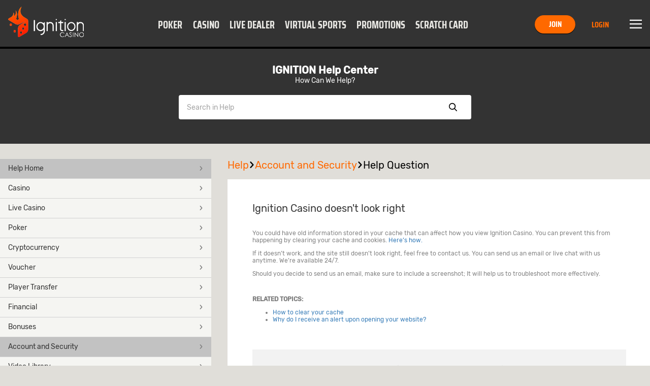

--- FILE ---
content_type: text/html; charset=utf-8
request_url: https://www.ignitioncasino.ooo/help/general-faq/cant-view-properly
body_size: 12406
content:
<!DOCTYPE html><html class="use-native-default-fonts" lang="en-US" xml:lang="en-US" xmlns="http://www.w3.org/1999/xhtml"><head><link rel="prefetch" href="/assets/assets/fonts/rubik/rubikRegular.woff2" as="font" type="font/woff2" crossorigin="">
<link rel="prefetch" href="/assets/assets/fonts/rubik/rubikMedium.woff2" as="font" type="font/woff2" crossorigin="">
<link rel="prefetch" href="/assets/assets/fonts/montserrat/montserratExtraBoldItalic.woff2" as="font" type="font/woff2" crossorigin=""><link rel="preload" href="/assets/assets/fonts/icons/bovada/icons-bovada-critical-mobile-v2.woff2" as="font" type="font/woff2" media="(hover: none) and (max-width: 768px)" crossorigin="">
<link rel="preload" href="/assets/assets/fonts/icons/bovada/icons-bovada-critical-desktop-v2.woff2" as="font" type="font/woff2" media="not (hover: none) and (max-width: 768px)" crossorigin="">
                <meta charset="utf-8">
        <link rel="stylesheet" type="text/css" href="/assets/css/ignitioncasino-407e934e-3da1-44ad-957a-23e4687017e4.css">
        
        
        
        
        <base href="/">
        <meta name="viewport" content="width=device-width, initial-scale=1, maximum-scale=1, user-scalable=no">
        <meta http-equiv="X-UA-Compatible" content="IE=edge">
        <meta name="apple-mobile-web-app-capable" content="yes">
        <link rel="apple-touch-startup-image" media="(device-width: 414px) and (device-height: 896px) and (-webkit-device-pixel-ratio: 3)" href="/content/favicons/apple-launch-1242x2688.png"> 
        <link rel="apple-touch-startup-image" media="(device-width: 414px) and (device-height: 896px) and (-webkit-device-pixel-ratio: 2)" href="/content/favicons/apple-launch-828x1792.png"> 
        <link rel="apple-touch-startup-image" media="(device-width: 375px) and (device-height: 812px) and (-webkit-device-pixel-ratio: 3)" href="/content/favicons/apple-launch-1125x2436.png"> 
        <link rel="apple-touch-startup-image" media="(device-width: 414px) and (device-height: 736px) and (-webkit-device-pixel-ratio: 3)" href="/content/favicons/apple-launch-1242x2208.png"> 
        <link rel="apple-touch-startup-image" media="(device-width: 375px) and (device-height: 667px) and (-webkit-device-pixel-ratio: 2)" href="/content/favicons/apple-launch-750x1334.png">
        <link rel="apple-touch-startup-image" media="(device-width: 320px) and (device-height: 568px) and (-webkit-device-pixel-ratio: 2)" href="/content/favicons/apple-launch-640x1336.png">  
        <link rel="apple-touch-startup-image" media="(device-width: 1024px) and (device-height: 1366px) and (-webkit-device-pixel-ratio: 2)" href="/content/favicons/apple-launch-2048x2732.png"> 
        <link rel="apple-touch-startup-image" media="(device-width: 834px) and (device-height: 1194px) and (-webkit-device-pixel-ratio: 2)" href="/content/favicons/apple-launch-1668x2388.png"> 
        <link rel="apple-touch-startup-image" media="(device-width: 834px) and (device-height: 1112px) and (-webkit-device-pixel-ratio: 2)" href="/content/favicons/apple-launch-1668x2224.png"> 
        <link rel="apple-touch-startup-image" media="(device-width: 768px) and (device-height: 1024px) and (-webkit-device-pixel-ratio: 2)" href="/content/favicons/apple-launch-1536x2048.png">
        <link rel="apple-touch-icon" sizes="57x57" href="/content/favicons/apple-icon-57x57.png">
        <link rel="apple-touch-icon" sizes="60x60" href="/content/favicons/apple-icon-60x60.png">
        <link rel="apple-touch-icon" sizes="72x72" href="/content/favicons/apple-icon-72x72.png">
        <link rel="apple-touch-icon" sizes="76x76" href="/content/favicons/apple-icon-76x76.png">
        <link rel="apple-touch-icon" sizes="114x114" href="/content/favicons/apple-icon-114x114.png">
        <link rel="apple-touch-icon" sizes="120x120" href="/content/favicons/apple-icon-120x120.png">
        <link rel="apple-touch-icon" sizes="144x144" href="/content/favicons/apple-icon-144x144.png">
        <link rel="apple-touch-icon" sizes="152x152" href="/content/favicons/apple-icon-152x152.png">
        <link rel="apple-touch-icon" sizes="180x180" href="/content/favicons/apple-icon-180x180.png">
        <link rel="icon" type="image/png" sizes="192x192" href="/content/favicons/android-icon-192x192.png">
        <link rel="icon" type="image/png" sizes="32x32" href="/content/favicons/favicon-32x32.png">
        <link rel="icon" type="image/png" sizes="96x96" href="/content/favicons/favicon-96x96.png">
        <link rel="icon" type="image/png" sizes="16x16" href="/content/favicons/favicon-16x16.png">
        <link rel="manifest" href="/content/manifest.json">
        <meta name="msapplication-TileColor" content="#000000">
        <meta name="msapplication-TileImage" content="/content/favicons/ms-icon-144x144.png">
        <meta name="theme-color" content="#000000">
        <link rel="shortcut icon" href="/content/favicons/favicon.ico" type="image/vnd.microsoft.icon">
        <style>
            .lazyload:not([src]) {
                opacity: 0;
            }
            .lazyload[src],
            .lazyloaded[src] {
                opacity: 1;
                transition: opacity 300ms;
            }
        </style>

    <title>Can't View Site: Site Doesn't Look Right | Ignition Casino Help Center</title><script type="application/ld+json">{ "@context": "http://schema.org", "@type": "BreadcrumbList",
            "itemListElement": [ { "@type": "ListItem", "position": 1,
            "item": { "@id": "https://www.ignitioncasino.ooo/help", "name": "Help" } },{ "@type": "ListItem", "position": 2,
            "item": { "@id": "https://www.ignitioncasino.ooo/help/general-faq", "name": "General faq" } },{ "@type": "ListItem", "position": 3,
            "item": { "@id": "https://www.ignitioncasino.ooo/help/general-faq/cant-view-properly", "name": "Cant view properly" } } ] }</script><style>[_nghost-server-side-render-c71]     bx-cashier .custom-checkbox label.btc-iagree-lbl, [_nghost-server-side-render-c71]     bx-cashier .custom-checkbox label.bch-iagree-lbl, [_nghost-server-side-render-c71]     bx-cashier .custom-checkbox label.white-text {
  color: inherit;
}

[_nghost-server-side-render-c71]     bx-cashier fieldset.withdrawal-fieldset-inline-text {
  margin-left: 0;
}

[_nghost-server-side-render-c71]     bx-cashier .cs-reduced-text {
  font-size: 0.9em;
}

[_nghost-server-side-render-c71]     bx-cashier .cs-payment-details-container {
  width: 100%;
}

[_nghost-server-side-render-c71]     bx-cashier .cs-payment-details-container .button-area {
  text-align: center;
}

[_nghost-server-side-render-c71]     bx-cashier .cs-payment-details-container .button-area button {
  float: none;
}

[_nghost-server-side-render-c71]     bx-cashier .cs-payment-details-container .step-item #requestedAmountValue {
  color: #54A212;
  font-weight: 700;
}

[_nghost-server-side-render-c71]     bx-cashier .cs-payment-details-container .tooltip-popover-content #aboutFeeMsgTooltip {
  padding-right: 10%;
}

@media (min-width: 730px) {
  [_nghost-server-side-render-c71]     bx-cashier .cs-payment-details-container {
    max-width: 412px;
    margin: 0 auto;
  }
}

[_nghost-server-side-render-c71]     bx-cashier .bcm-overlay .modal-body {
  padding: 16px !important;
}

[_nghost-server-side-render-c71]     bx-cashier .cs-payment-details-table-title {
  font-size: 1em;
  padding-left: 8px;
  display: block;
  text-align: left;
  font-weight: bold;
  margin-bottom: 8px;
  color: #000;
}

[_nghost-server-side-render-c71]     bx-cashier .cs-highlight-text {
  color: #000;
}

@media (min-width: 730px) {
  [_nghost-server-side-render-c71]     bx-cashier .bonus-area {
    order: -1;
  }
}

[_nghost-server-side-render-c71]     bx-cashier .btc-iagree-lbl, [_nghost-server-side-render-c71]     bx-cashier .bch-iagree-lbl {
  color: inherit;
}

[_nghost-server-side-render-c71]     bx-cashier .custom-menu.primary {
  color: #2b2b2b;
  background: #fff;
}

[_nghost-server-side-render-c71]     bx-cashier .custom-menu.primary li {
  border: solid 1px #c2c2c2;
}

[_nghost-server-side-render-c71]     bx-cashier .custom-menu.primary ul {
  background: #fff;
  border: solid 1px #c2c2c2;
}

[_nghost-server-side-render-c71]     bx-cashier bx-deposit-wiretransfer .instructions .numbered {
  color: gray;
}

[_nghost-server-side-render-c71]     bx-cashier .custom-menu.primary.options li {
  border: solid 1px #c2c2c2;
}

[_nghost-server-side-render-c71]     bx-cashier bx-reduce-amount .tooltip-popover-msg {
  padding: 5px;
  text-align: center;
}

[_nghost-server-side-render-c71]     bx-cashier bx-reduce-amount .tooltip-popover-msg .error-msg {
  color: inherit;
}

[_nghost-server-side-render-c71]     bx-cashier bx-reduce-amount .custom-cta.tertiary {
  background: #c00;
  color: #fff;
  font-size: 1em;
}

[_nghost-server-side-render-c71]     bx-cashier bx-reduce-amount .custom-cta.tertiary :before {
  border: solid 1px #dc3434 !important;
  box-shadow: 1px 1px 0px rgba(0, 0, 0, 0.2);
}

[_nghost-server-side-render-c71]     bx-cashier .withdrawal-bottom .custom-cta.primary.cta-large {
  width: 100%;
}

[_nghost-server-side-render-c71]     bx-cashier .first-deposit {
  color: #368031;
}

[_nghost-server-side-render-c71]     bx-cashier .list-table-title {
  color: #2b2b2b;
}

[_nghost-server-side-render-c71]     bx-cashier .two-column-container {
  display: flex;
  flex-flow: row wrap;
  justify-content: space-between;
  background-color: #fff;
}

[_nghost-server-side-render-c71]     bx-cashier .two-column-container .left-panel {
  width: 100%;
  padding: 16px 32px;
}

[_nghost-server-side-render-c71]     bx-cashier .two-column-container .right-panel {
  width: 100%;
  margin-top: 15px;
  padding: 16px 32px;
}

[_nghost-server-side-render-c71]     bx-cashier .two-column-container .spaced-below {
  margin-bottom: 0;
}

[_nghost-server-side-render-c71]     bx-cashier .two-column-container .withdrawal-button {
  width: 100%;
  margin-top: 15px;
}

[_nghost-server-side-render-c71]     bx-cashier .two-column-container .pin-wrapper {
  margin-top: 3px;
}

[_nghost-server-side-render-c71]     bx-cashier #displayedAddress, [_nghost-server-side-render-c71]     bx-cashier #presetAmountTitle {
  color: grey;
}

[_nghost-server-side-render-c71]     bx-cashier .local-bitcoin-box .register-lb-button {
  font-size: 1.21em;
}

[_nghost-server-side-render-c71]     bx-cashier .generic-withdrawal-grid {
  background-color: #fff;
  display: grid;
}

[_nghost-server-side-render-c71]     bx-cashier .generic-withdrawal-grid .form-field-50 {
  display: block;
  width: 100%;
  margin-bottom: 15px;
}

[_nghost-server-side-render-c71]     bx-cashier .generic-withdrawal-grid .left-panel {
  width: 100%;
  padding: 16px 32px;
}

[_nghost-server-side-render-c71]     bx-cashier .generic-withdrawal-grid .right-panel {
  width: 100%;
  margin-top: 15px;
  padding: 16px 32px;
}

[_nghost-server-side-render-c71]     bx-cashier .generic-withdrawal-grid .spaced-below {
  margin-bottom: 0;
}

[_nghost-server-side-render-c71]     bx-cashier .generic-withdrawal-grid .withdrawal-button {
  width: 100%;
  margin-top: 15px;
}

@media (min-width: 730px) {
  [_nghost-server-side-render-c71]     bx-cashier .two-column-container .left-panel {
    width: calc(50% - 5px);
  }
  [_nghost-server-side-render-c71]     bx-cashier .two-column-container .right-panel {
    width: calc(50% - 5px);
    margin-top: 0;
  }
  [_nghost-server-side-render-c71]     bx-cashier .generic-withdrawal-grid .left-panel {
    width: calc(100% - 10px);
  }
  [_nghost-server-side-render-c71]     bx-cashier .generic-withdrawal-grid .right-panel {
    width: calc(100% - 10px);
    margin-top: 0;
  }
  [_nghost-server-side-render-c71]     bx-cashier .local-bitcoin-box .register-lb-button {
    font-size: 1.46em;
  }
}

@media (max-width: 730px) {
  [_nghost-server-side-render-c71]     bx-cashier .custom-menu.primary.options.payment-methods-list {
    margin-left: 0;
    margin-right: 0;
  }
  [_nghost-server-side-render-c71]     bx-cashier bx-withdraw .custom-menu.primary.options.payment-methods-list {
    margin-top: -16px;
  }
  [_nghost-server-side-render-c71]     bx-cashier .custom-notification {
    margin-top: 15px;
  }
}

[_nghost-server-side-render-c71]     bx-cashier .modal-content .modal-medium {
  overflow: hidden;
}

.zeus-banner[_ngcontent-server-side-render-c71] {
  width: 100%;
  background-color: #00b3ff;
  color: black;
  text-align: center;
  padding: 10px;
  box-shadow: 0 2px 5px rgba(0, 0, 0, 0.2);
}</style><style>[_nghost-server-side-render-c70]     .bx-notification-container {
           z-index: 99999;
           height: 100%;
           left: 0px;
        }</style><meta name="title" content="Can't View Site: Site Doesn't Look Right | Ignition Casino Help Center"><meta name="description" content="Old information may be stored in your cache that can affect how Ignition Casino is displayed. You can prevent this from happening by clearing your cache and cookies."><link rel="canonical" href="https://www.ignitioncasino.eu/help/general-faq/cant-view-properly"><meta name="og:site_name" content="Ignition Casino"><meta name="og:url" content="https://www.ignitioncasino.eu/help/general-faq/cant-view-properly"><meta name="og:title" content="Can't View Site: Site Doesn't Look Right | Ignition Casino Help Center"><meta name="og:description" content="Old information may be stored in your cache that can affect how Ignition Casino is displayed. You can prevent this from happening by clearing your cache and cookies."><meta name="twitter:card" content="summary_large_image"><meta name="twitter:url" content="https://www.ignitioncasino.eu/help/general-faq/cant-view-properly"><meta name="twitter:title" content="Can't View Site: Site Doesn't Look Right | Ignition Casino Help Center"><meta name="twitter:description" content="Old information may be stored in your cache that can affect how Ignition Casino is displayed. You can prevent this from happening by clearing your cache and cookies."><meta name="robots" content="noindex, nofollow"><link rel="alternate" href="https://www.ignitioncasino.ooo/help/general-faq/cant-view-properly" hreflang="en-US"><link rel="alternate" href="https://www.ignitioncasino.ooo/help/general-faq/cant-view-properly" hreflang="en"><link rel="alternate" href="https://www.ignitioncasino.ooo/help/general-faq/cant-view-properly" hreflang="x-default"><meta name="google-site-verification" content="K13GKroXU_zbQciuAzdhoLeVC_-T2TB7zIBbd5EAJFg"><meta name="seobility" content="a570f1ea54aaf7c597440f2ca148fa3b"><style>.navbar-fixed-top[_ngcontent-server-side-render-c222] {
  animation: none;
  z-index: 10;
}</style><style>[_nghost-server-side-render-c286] {display: block}</style><style>[_nghost-server-side-render-c287]     div.section-1x1 {
  max-width: 50%; }

.menu-question-container[_ngcontent-server-side-render-c287] {
  margin-top: 16px; }

@media only screen and (max-width: 769px) {
  [_nghost-server-side-render-c287]     .small-banner-container {
    margin-top: 8px; } }</style><style>.component-header[_ngcontent-server-side-render-c134] {
  padding: 0 0 16px; }</style><style>
                #bx-invisible-recaptcha .grecaptcha-badge {
                    display: block;
                }
                .grecaptcha-badge {
                    display: none;
                }</style><script type="application/ld+json">{"@context":"https://schema.org","@type":"FAQPage","mainEntity":[{"@context":"https://schema.org","@type":"Question","name":"Ignition Casino doesn't look right","url":"https://www.ignitioncasino.eu/help/general-faq/cant-view-properly","acceptedAnswer":{"@context":"https://schema.org","@type":"Answer","text":"You could have old information stored in your cache that can affect how you view Ignition Casino. You can prevent this from happening by clearing your cache and cookies. Here’s how. If it doesn’t work, and the site still doesn’t look right, feel free to contact us. You can send us an email or live chat with us anytime. We’re available 24/7. Should you decide to send us an email, make sure to include a screenshot; It will help us to troubleshoot more effectively. RELATED TOPICS: How to clear your cache Why do I receive an alert upon opening your website?"}}]}</script><script type="application/ld+json">{"@context":"https://schema.org","@type":"Organization","name":"IgnitionCasino | Play at the Top Gambling Website in the US","url":"https://www.ignitioncasino.eu","logo":"https://www.ignitioncasino.eu/content/images/sd_logo_ignition-casino.png","description":"Get Up To $3,000 Bonus, where you can enjoy slots, live dealer games and poker! Join the action with our Bitcoin welcome bonus, credit card and crypto deposits.","areaServed":["US"],"knowsLanguage":["EN"],"sameAs":["https://twitter.com/IgnitionCasino"]}</script><script type="application/ld+json">{"@context":"https://schema.org","@type":"WebPage","name":"Can't View Site: Site Doesn't Look Right | Ignition Casino Help Center","url":"https://www.ignitioncasino.eu/help/general-faq/cant-view-properly","description":"Old information may be stored in your cache that can affect how Ignition Casino is displayed. You can prevent this from happening by clearing your cache and cookies.","publisher":{"@context":"https://schema.org","@type":"Organization","name":"IgnitionCasino | Play at the Top Gambling Website in the US","url":"https://www.ignitioncasino.eu","logo":null,"description":null,"areaServed":null,"knowsLanguage":null,"sameAs":["https://twitter.com/IgnitionCasino"]}}</script></head>
    <body class="icons-split no-touch logged-out">
        
        <bx-site _nghost-sc63="" ng-version="12.2.16" _nghost-server-side-render-c71=""><bx-toast-notification _ngcontent-server-side-render-c71="" _nghost-server-side-render-c70=""><!----></bx-toast-notification><router-outlet _ngcontent-server-side-render-c71=""></router-outlet><ng-component><bx-header></bx-header><bx-header-ch _nghost-server-side-render-c222=""><div _ngcontent-server-side-render-c222="" class="navbar-wrapper navbar-fixed-top"><nav _ngcontent-server-side-render-c222="" class="navbar max-container"><aside _ngcontent-server-side-render-c222="" class="header-lang-selector-left-side"><bx-lang-select _ngcontent-server-side-render-c222=""><!----></bx-lang-select><!----></aside><bx-header-logo _ngcontent-server-side-render-c222="" class="brand-logo"><a routerlink="/" href="/"><img bximage="" class="img-large lazyloaded" alt="Ignition Casino" data-src="/content/images/logo_main.svg" src="/content/images/logo_main.svg"><!----></a><!----><!----></bx-header-logo><ul _ngcontent-server-side-render-c222="" class="custom-tab quaternary channel"><li _ngcontent-server-side-render-c222="" role="button" routerlinkactive="active"><a _ngcontent-server-side-render-c222="" bxhidebysubdivision="" class="channel-item" title="Poker" href="/poker"> Poker </a></li><li _ngcontent-server-side-render-c222="" role="button" routerlinkactive="active"><a _ngcontent-server-side-render-c222="" bxhidebysubdivision="" class="channel-item" title="Casino" href="/casino"> Casino </a></li><li _ngcontent-server-side-render-c222="" role="button" routerlinkactive="active"><a _ngcontent-server-side-render-c222="" bxhidebysubdivision="" class="channel-item" title="Live Dealer" href="/live-dealer"> Live Dealer </a></li><li _ngcontent-server-side-render-c222="" role="button" routerlinkactive="active"><a _ngcontent-server-side-render-c222="" bxhidebysubdivision="" class="channel-item" title="Virtual Sports" href="/virtual-sports"> Virtual Sports </a></li><li _ngcontent-server-side-render-c222="" role="button" routerlinkactive="active"><a _ngcontent-server-side-render-c222="" bxhidebysubdivision="" class="channel-item" title="Promotions" href="/promotions"> Promotions </a></li><li _ngcontent-server-side-render-c222="" role="button" routerlinkactive="active"><a _ngcontent-server-side-render-c222="" bxhidebysubdivision="" class="channel-item" title="Scratch Card" href="/scratchcard"> Scratch Card </a></li><!----></ul><aside _ngcontent-server-side-render-c222="" class="user-info"><bx-header-unlogged-actions _ngcontent-server-side-render-c222="" waiting-for-files-to-load="success!" style="visibility: inherit;"><div class="login-container"><a role="button" id="headerUnloggedJoin" class="custom-cta primary cta-small visible-xs" href="/help/general-faq/cant-view-properly?overlay=join">Join</a><!----><a role="button" id="headerUnloggedHiddenJoin" class="custom-cta primary hidden-xs" href="/help/general-faq/cant-view-properly?overlay=join">Join</a><!----><a id="headerUnloggedLogin" class="cta-small visible-xs custom-link" href="/help/general-faq/cant-view-properly?overlay=login">Login</a><!----><a id="headerUnloggedHiddenLogin" class="hidden-xs custom-link" href="/help/general-faq/cant-view-properly?overlay=login">Login</a><!----></div></bx-header-unlogged-actions><!----><div _ngcontent-server-side-render-c222=""><bx-header-nav-menu-ch _ngcontent-server-side-render-c222=""><button class="menu-btn"><i class="icon icon-menu"></i> Menu </button></bx-header-nav-menu-ch><!----></div><!----><!----><bx-lang-select _ngcontent-server-side-render-c222=""><!----></bx-lang-select><!----></aside><aside _ngcontent-server-side-render-c222="" class="user-info-full-size-registration-buttons"><bx-header-unlogged-full-size-actions _ngcontent-server-side-render-c222="" waiting-for-files-to-load="success!" style="visibility: inherit;"><div class="login-container"><a role="button" id="headerUnloggedFullSizeActionsJoin" class="custom-cta primary" href="/help/general-faq/cant-view-properly?overlay=join">Join</a><!----><a role="button" id="headerUnloggedFullSizeActionsLogin" class="custom-cta secondary" href="/help/general-faq/cant-view-properly?overlay=login">Login</a></div></bx-header-unlogged-full-size-actions></aside><!----></nav><bx-header-user-menu-ch _ngcontent-server-side-render-c222=""><div class="menu-overlay-container max-container nav-menu-hidden"><div bxtranslatepath="" class="nav-menu-elements"><ul class="custom-tab tab-menu"><li title="Poker"><a bxhidebysubdivision="" class="static-btn" href="/poker"><i class="icon icon-poker static-icon"></i><span class="static-title">Poker</span></a></li><li title="Casino"><a bxhidebysubdivision="" class="static-btn" href="/casino"><i class="icon icon-casino static-icon"></i><span class="static-title">Casino</span></a></li><li title="Live Dealer"><a bxhidebysubdivision="" class="static-btn" href="/live-dealer"><i class="icon icon-live-dealer static-icon"></i><span class="static-title">Live Dealer</span></a></li><li title="Virtual Sports"><a bxhidebysubdivision="" class="static-btn" href="/virtual-sports"><i class="icon icon-global static-icon"></i><span class="static-title">Virtual Sports</span></a></li><li title="Promotions"><a bxhidebysubdivision="" class="static-btn" href="/promotions"><i class="icon icon-promos static-icon"></i><span class="static-title">Promotions</span></a></li><li title="Scratch Card"><a bxhidebysubdivision="" class="static-btn" href="/scratchcard"><i class="icon icon-scratch-card static-icon"></i><span class="static-title">Scratch Card</span></a></li><!----></ul><!----><div><!----></div><!----><ul class="custom-menu primary"><li role="button"><a bxhidebysubdivision="" href="/scratchcard" target="_self"> Daily Scratch &amp; Win </a><!----><!----><!----><i class="icon icon-arrow-next"></i></li><li role="button"><a bxhidebysubdivision="" href="/articles" target="_self"> Articles </a><!----><!----><!----><i class="icon icon-arrow-next"></i></li><li role="button"><a bxhidebysubdivision="" href="/promotions" target="_self"> Promotions </a><!----><!----><!----><i class="icon icon-arrow-next"></i></li><li role="button" class="active"><a bxhidebysubdivision="" href="/help" target="_self"> Help </a><!----><!----><!----><i class="icon icon-arrow-next"></i></li><li role="button"><a bxhidebysubdivision="" href="/refer" target="_self"> Tell A Friend </a><!----><!----><!----><i class="icon icon-arrow-next"></i></li><!----></ul></div><div class="nav-menu-overlay"></div></div></bx-header-user-menu-ch></div></bx-header-ch><!----><!----><div bxdynamicdataload="" class="top-container help-header-top-container"><div class="navbar-wrapper menu-navbar"><!----></div><!----><router-outlet></router-outlet><bx-tertiary><main class="content"><router-outlet></router-outlet><bx-feature-flag-page-switcher><bx-dynamic-loader-component></bx-dynamic-loader-component><bx-help-page><div data-dynamic-element="dynamicElement" class="bx-help-page"><bx-help-header><div class="help-search-header-container"><bx-content-block _nghost-server-side-render-c134=""><div _ngcontent-server-side-render-c134="" data-dynamic-element="dynamicElement" bxhidebysubdivision="" class="content-block"><!----><div _ngcontent-server-side-render-c134="" class="max-container"><!----><div _ngcontent-server-side-render-c134="" anchorlinkshandler="" class="content-wrapper"><div class="rich-text-body-content" version="v2">
<style>    .help-text-container {        color: #FFFFFF;        text-align: center;        padding-top: 30px;    }    .help-text-title {        font-size: 20px;        font-weight: bold;    }    .help-text-subtitle {        font-size: 14px;    } .help-text-link { text-decoration: none; color: #FFFFFF;  }</style>
<div class="help-text-container">
<div class="help-text-title"><a class="help-text-link" href="/help">IGNITION Help Center</a></div>
<div class="help-text-subtitle">How Can We Help?</div>
</div>
</div></div><!----></div><!----></div><!----></bx-content-block><!----><div class="help-header-search"><bx-help-search-input _nghost-server-side-render-c286="" waiting-for-files-to-load="success!" style="visibility: inherit;"><div _ngcontent-server-side-render-c286="" class="search-navbar"><form _ngcontent-server-side-render-c286="" novalidate="" class="custom-field small-field custom-dropdown ng-untouched ng-pristine ng-valid"><input _ngcontent-server-side-render-c286="" name="searchInput" type="text" autocomplete="off" class="ng-untouched ng-pristine ng-valid" placeholder="Search in Help"><label _ngcontent-server-side-render-c286="" for="searchInput"></label><button _ngcontent-server-side-render-c286="" type="button" class="clear-btn">Clear <i _ngcontent-server-side-render-c286="" class="icon icon-close"></i></button><button _ngcontent-server-side-render-c286="" type="button" class="search-btn">Show <i _ngcontent-server-side-render-c286="" class="icon icon-search"></i></button><ul _ngcontent-server-side-render-c286="" role="list" class="custom-droplist"><!----></ul></form></div></bx-help-search-input></div></div></bx-help-header><div class="smart-contacts max-container bx-tertiary-menu-container"><div class="modal-content modal-medium"><div class="bx-tertiary-wrapper"><div class="bx-tertiary-menu-nav bx-smart-contact-design"><bx-tertiary-menu-navigation><div><section bxtranslatepath=""><div class="tertiary-container"><!----><ul class="custom-menu primary"><li role="button" class="active"><a href="/help"> Help Home <i class="icon icon-arrow-next"></i><!----></a></li><li role="button"><a href="/help/casino-faq"> Casino <i class="icon icon-arrow-next"></i><!----></a></li><li role="button"><a href="/help/live-dealer-faq"> Live Casino <i class="icon icon-arrow-next"></i><!----></a></li><li role="button"><a href="/help/poker-faq"> Poker <i class="icon icon-arrow-next"></i><!----></a></li><li role="button"><a href="/help/cryptocurrency-faq"> Cryptocurrency <i class="icon icon-arrow-next"></i><!----></a></li><li role="button"><a href="/help/voucher-faq"> Voucher <i class="icon icon-arrow-next"></i><!----></a></li><li role="button"><a href="/help/player-transfer-faq"> Player Transfer <i class="icon icon-arrow-next"></i><!----></a></li><li role="button"><a href="/help/financial-faq"> Financial <i class="icon icon-arrow-next"></i><!----></a></li><li role="button"><a href="/help/bonuses-faq"> Bonuses <i class="icon icon-arrow-next"></i><!----></a></li><li role="button" class="active"><a href="/help/general-faq"> Account and Security <i class="icon icon-arrow-next"></i><!----></a></li><li role="button"><a href="/help/video-library"> Video Library <i class="icon icon-arrow-next"></i><!----></a></li><!----></ul><bx-tertiary-menu-question _nghost-server-side-render-c287=""><div _ngcontent-server-side-render-c287="" class="menu-question-container"><bx-section _ngcontent-server-side-render-c287=""><div bxhidebysubdivision="" class="max-container bx-section-container"><!----><div class="section-container"><!----></div></div></bx-section></div></bx-tertiary-menu-question><!----></div></section></div></bx-tertiary-menu-navigation></div><!----><div class="bx-tertiary-menu-subcontent"><router-outlet routerlink="/" tabindex="0"></router-outlet><bx-tertiary-menu-help-page><div class="help-header-container"><div class="max-container help-breadcrumb"><bx-breadcrumb class="breadcrumbContainer"><div class="breadcrumb"><a class="breadcrumb-link" href="/help/general-faq"><i class="icon icon-arrow-back"></i></a><a href="/help">Help<i class="icon icon-arrow-next"></i></a></div><div class="breadcrumb"><a class="breadcrumb-link" href="/help/general-faq"><i class="icon icon-arrow-back"></i></a><a href="/help/general-faq">Account and Security<i class="icon icon-arrow-next"></i></a></div><div class="breadcrumb"><a class="breadcrumb-link" href="/help/general-faq"><i class="icon icon-arrow-back"></i></a><a href="/help/general-faq/cant-view-properly">Help Question<i class="icon icon-arrow-next"></i></a></div><!----></bx-breadcrumb></div><!----></div><main><div class="max-container"><section class="modal-body help-content modal-menu-body smart-contacts"><h1 role="heading" class="h3-heading help-title">Ignition Casino doesn't look right</h1><!----><div><div class="rich-text-body-content" version="v2">
<p>You could have old information stored in your cache that can affect how you view Ignition Casino. You can prevent this from happening by clearing your cache and cookies. <a href="https://www.ignitioncasino.eu/help/general-faq/how-to-clear-your-cache" target="_self" title="Clear Your Cache">Here’s how.</a></p>
<p>If it doesn’t work, and the site still doesn’t look right, feel free to contact us. You can send us an email or live chat with us anytime. We’re available 24/7.</p>
<p>Should you decide to send us an email, make sure to include a screenshot; It will help us to troubleshoot more effectively.</p>
<p></p>
<p><span class="bold">RELATED TOPICS:</span></p>
<ul>
<li><a href="https://www.ignitioncasino.eu/help/general-faq/how-to-clear-your-cache" target="_blank" rel="noopener">How to clear your cache</a></li>
<li><a href="https://www.ignitioncasino.eu/help/general-faq/security-alert" target="_blank" rel="noopener">Why do I receive an alert upon opening your website?</a></li>
</ul>
<p></p>
</div></div><div class="smart-contact-methods"><bx-smart-contact waiting-for-files-to-load="success!" style="visibility: inherit;"><div class="question-container"><p> Did you find what you were looking for? </p><div class="option-container"><div class="main-question-options"><button type="button">Yes</button><button type="button">No</button></div><!----><!----></div></div><!----><!----><!----><!----></bx-smart-contact><!----></div><!----></section><!----></div></main></bx-tertiary-menu-help-page><!----></div></div></div></div></div></bx-help-page><!----><!----></bx-feature-flag-page-switcher><!----></main></bx-tertiary><!----></div><div bxfootervisible="" style="visibility: visible;"><bx-footer><footer class="footer-links"><bx-marketing-page><div><bx-dynamic-loader-component></bx-dynamic-loader-component><bx-content-block _nghost-server-side-render-c134=""><div _ngcontent-server-side-render-c134="" data-dynamic-element="dynamicElement" bxhidebysubdivision="" class="content-block"><!----><div _ngcontent-server-side-render-c134="" class="max-container"><!----><div _ngcontent-server-side-render-c134="" anchorlinkshandler="" class="content-wrapper"><div class="rich-text-body-content" data-version="v2">
<div class="ignition-footer">
<section class="footer-section">
<div class="section__inner">
<div class="footer-column legal"><a href="/forms-and-agreements">Forms and Agreements</a> <a href="/terms-of-use">Terms of Use</a> <a href="/privacy-policy">Privacy Policy</a> <a href="/responsible-gaming">Responsible Gaming</a> <a href="/self-exclusion">Self Exclusion</a> <a href="/anti-money-laundering">Anti-Money Laundering</a> <a href="/fairness-rng-testing-methods"> Fairness and RNG Testing Methods </a> <a href="/kyc-policies">KYC Policies</a> <a href="/dispute-resolution">Dispute Resolution</a></div>
<div class="footer-column centered">
<div class="ignition-logo"><img class="lazyload" data-src="/content/images/logo_main.svg" alt="Ignition"></div>
<div class="trusted-logo"><img class="lazyload" data-src="/cms/IGN/lq0mKDEYRhakzQd7ZtXxOA//trusted-experience.webp" alt="Trusted experience"></div>
<div class="crypto-logos-container"><img class="lazyload" data-src="/cms/IGN/53z6MHl7Tea4ZznvDtSTNg//bitcoin.webp" alt="Bitcoin"> <img class="lazyload" data-src="/cms/IGN/E0wB5cJxSAywXLsE33ImPg//bitcoin-cash.webp" alt="Bitcoin Cash"> <img class="lazyload" data-src="/cms/IGN/Qpk8QqQpSJ6zZm+utkkypg//litecoin.webp" alt="Litecoin"> <img class="lazyload" data-src="/cms/IGN/vB2aFU0yTtyDTgc5o0a3UQ//ethereum.webp" alt="Ethereum"> <img class="lazyload" data-src="/cms/IGN/dGg7wT9vSMCUuQ9chqILDA//tether.webp" alt="Tether"></div>
<div class="cc-logos-container"><img class="lazyload" data-src="/cms/IGN/53wnRrRRjSHCXeKrbtscw//visa.webp" alt="VISA"> <img class="lazyload" data-src="/cms/IGN/FBQCAxm+SfewwoPAcG+qAg//Mastercard.webp" alt="Maestro"> <img class="lazyload" data-src="/cms/IGN/EDhikCTzToqGf4d5ev48Ew//secure-icon.webp" img="" alt="SSL Encryption"></div>
<div class="badges-container"><img class="lazyload" data-src="/cms/IGN/ZYP2aZLJQMisWXUK1VJiqg//18pluss.webp" alt="+18"> <img class="lazyload" data-src="/cms/IGN/rGmVhx2HTgG5ZcZv5H5OVQ//GA Icon - Footer Section.webp" alt="Gamblers Anonymous"> <!-- <img class="lazyload" 
            id="verification-seal"
            src="/cms/IGN/yxoK+M1tSl+RHt+nquj/uA//pixel.png"
            style="cursor: pointer; width: 40px"
            onclick="window.open('https://verification.curacao-egaming.com/validateview.aspx?domain=ignitioncasino.eu', '_blank');"
            onload="let checkVerificationSealFunction = setInterval(function() {
                                          if (typeof loadVerificationSeal === 'function') {
                                              loadVerificationSeal();
                                              clearInterval(checkVerificationSealFunction);
                                          }
                                      }, 500)"
            class="lazyloaded" /> --></div>
<div class="badges-container"><a href="https://anjouanoffshorefinanceauthority.org/register/bamboo-media/" target="_self" title="Registrar " style="text-decoration: none; border: none;" rel="noopener"> <img class="lazyload" data-src="/cms/IGN/HZWkIPZkT3eEluwD2mZ+Tg//gaming-control-nov1.webp" data-tmce-custom-image="" data-img-name="gaming-control-nov1.webp" height="50" width="50" alt="Registrar link" a=""> </a></div>
<small class="copyright"> Ignition is a registered trademark. All rights reserved. </small></div>
<div class="footer-column about">
<div class="about-ignition">
<h2>ABOUT IGNITION CASINO</h2>
<p>Ignition Casino is the go-to online casino for real money payouts across 300+ slots, table games and big money poker tournaments. Get ready for the best live casino and poker experience online, score big payouts with Hot Drop Jackpots and more. Deposit with credit card, Bitcoin, or other cryptocurrencies, and withdraw using Bitcoin or other supported cryptocurrencies at an online Casino known for fast and secure payouts.</p>
<p>Play blackjack, roulette and baccarat with live dealers and enjoy top casino games any time at your fingertips. Claim weekly promotions, a huge Welcome Bonus and the best recurring promos and perks.</p>
<p>Looking for us in Australia? Visit <a style="font-size: 15px;" href="https://ignitiongaming.net/au/" rel="noopener"> Ignition Casino Australia </a> .</p>
</div>
</div>
<div class="footer-column">
<h2>CUSTOMER SERVICE</h2>
<a href="/help">Help Center</a> <a href="/refer">Tell a Friend</a> <a href="/ignition-affiliate-program">Affiliate Program</a> <a href="/about">About</a>
<p class="disclaimer">Gambling should be entertaining. Remember that you always risk losing the money you bet, so do not spend more than you can afford to lose. If you think you may have a problem, <a style="font-size: 1em; color: #ff6701; border-bottom: solid 1px #ff6701;" href="/responsible-gaming" target="_blank" rel="noopener"> click here </a> .</p>
<p class="disclaimer">This site is protected by reCAPTCHA and the Google <a style="font-size: 1em; color: #ff6701; border-bottom: solid 1px #ff6701;" href="https://policies.google.com/privacy" target="_blank" rel="noopener"> Privacy Policy </a> and <a style="font-size: 1em; color: #ff6701; border-bottom: solid 1px #ff6701;" href="https://www.ignitioncasino.eu/terms-of-use" target="_blank" rel="noopener"> Terms of Service </a> apply.</p>
<p class="disclaimer"><!-- In some jurisdictions, Ignitioncasino.eu is operated by Beaufort Media
          B.V. registered under No. 144944 at, Kaya Richard J. Beaujon Z/N,
          Curaçao. Beaufort Media B.V. is licensed and regulated by Curaçao
          eGaming (Curaçao license No. 1668 JAZ issued by Curaçao eGaming).
          <br />
          <br /> --> In some jurisdictions, Ignitioncasino.eu is operated by Bamboo Media registered under No. 11548 at Hamchako, Mutsamudu, Anjouan, Union of the Comoros. Arachis Media Ltd is licensed and regulated by the Anjouan Gaming Board and the company operating the website is registered with the Anjouan Offshore Finance Authority (anjouanoffshorefinanceauthority.org). The Autonomous Island of Anjouan is a constituent territory of the Union of the Comoros.</p>
<p class="disclaimer">In order to register for this website, the user is required to accept the General Terms and Conditions. In the event the <a style="font-size: 1em; color: #ff6701; border-bottom: solid 1px #ff6701;" href="https://www.ignitioncasino.eu/terms-of-use" target="_blank" rel="noopener"> General Terms and Conditions </a> are updated, existing users may choose to discontinue using the products and services before the said update shall become effective, which is a minimum of two weeks after it has been announced.</p>
</div>
</div>
</section>
<style>
    .ignition-footer {
      width: 100%;
    }

    .ignition-footer .section__inner {
      width: 1376px;
      max-width: 100%;
      padding: 0 15px;
    }

    .ignition-footer .footer-section {
      background-color: #333;
      max-width: 100%;
      padding: 3em 0;
    }

    .ignition-footer .footer-section .social-media-container {
      display: flex;
      align-items: center;
      gap: 5px;
      height: 25px;
    }

    .ignition-footer .footer-section .social-media-container span {
      color: white;
      font-size: 1.3em;
    }

    .ignition-footer .footer-section .social-media-container img:first-of-type {
      height: 34px;
    }

    .ignition-footer .footer-section .social-media-container img {
      height: 40px;
      width: auto;
      transition-duration: 300ms;
    }

    .ignition-footer .footer-section .social-media-container img:hover {
      cursor: pointer;
      transform: scale(1.1);
    }

    .ignition-footer .footer-section .section__inner .partnership {
      display: flex;
      justify-content: center;
      gap: 5px;
      align-items: center;
      width: 100%;
      text-align: left;
    }

    .ignition-footer .footer-section .section__inner .partnership img {
      width: 40px;
    }

    .ignition-footer .footer-section .section__inner .partnership span {
      max-width: 90%;
      width: 220px;
      font-size: 1.1em;
      color: white;
    }

    .ignition-footer .footer-section .section__inner {
      display: flex;
      align-items: flex-start;
      gap: 3em;
      flex-wrap: wrap;
      justify-content: space-between;
    }

    .ignition-footer .footer-section .footer-column {
      display: flex;
      justify-content: flex-start;
      align-items: flex-start;
      flex-direction: column;
      width: calc(100% / 3 - 30px);
      min-width: 250px;
      max-width: 100%;
      gap: 10px;
      padding: 0 15px;
    }

    .ignition-footer .footer-section .footer-column.legal {
      width: 100% !important;
      display: flex;
      flex-direction: row;
      justify-content: center !important;
      gap: 20px;
      flex-wrap: wrap;
      font-size: 0.85em;
      padding-bottom: 20px !important;
    }

    .ignition-footer .footer-section .footer-column.legal a {
      margin: 0;
      line-height: 1;
      font-size: 1.3em;
      transition-duration: 300ms;
      border-bottom: none;
      text-align: center;
      flex-wrap: wrap;
      text-decoration: none;
    }

    .ignition-footer .footer-section .footer-column.legal a:hover {
      transform: scale(1.02);
      border-bottom: 0;
    }

    .ignition-footer .footer-section .footer-column .disclaimer {
      margin: 0;
      color: #adaaaa;
      margin-top: 10px;
      text-align: left;
    }

    .ignition-footer .footer-section .footer-column .copyright {
      color: white;
    }

    .ignition-footer .footer-section .footer-column.centered {
      align-items: center;
      gap: 1.5em;
    }

    .ignition-footer .footer-section .footer-column .about-ignition {
      color: white;
      text-align: left;
    }

    .ignition-footer .footer-section .footer-column h2 {
      margin-bottom: 1em;
      font-size: 1.5em;
      color: white;
      font-weight: bold;
    }

    .ignition-footer .footer-section .footer-column a {
      margin: 0;
      line-height: 1;
      font-size: 1.3em;
      transition-duration: 300ms;
      border-bottom: solid 1px white;
    }

    .ignition-footer .footer-section .footer-column a:hover {
      border-bottom: solid 1px white;
      transform: scale(1.1);
    }

    .ignition-footer .footer-section .footer-column a {
      color: white;
    }

    .ignition-footer .footer-section .footer-column .about-ignition p {
      margin-bottom: 1em;
      font-size: 1.3em;
      line-height: 1.2;
    }

    .ignition-footer
      .footer-section
      .footer-column
      .about-ignition
      p:last-of-type {
      margin-bottom: 0;
    }

    .ignition-footer .footer-section .footer-column .crypto-logos-container {
      display: flex;
      justify-content: center;
      align-items: center;
      gap: 10px;
    }

    .ignition-footer
      .footer-section
      .footer-column
      .crypto-logos-container
      img {
      width: 40px;
    }

    .ignition-footer .footer-section .footer-column .badges-container {
      display: flex;
      justify-content: center;
      align-items: center;
      gap: 10px;
    }

    .ignition-footer .footer-section .footer-column .cc-logos-container {
      display: flex;
      justify-content: center;
      align-items: center;
      gap: 10px;
    }

    .ignition-footer .footer-section .footer-column .cc-logos-container img {
      max-height: 30px;
      width: auto;
      max-width: calc(100% / 3);
    }

    .ignition-footer
      .footer-section
      .footer-column
      .cc-logos-container
      img:first-of-type {
      max-height: 20px;
    }

    .ignition-footer
      .footer-section
      .footer-column
      .cc-logos-container
      img:nth-child(2) {
      max-height: 40px;
    }

    .ignition-footer .footer-section .footer-column .ignition-logo {
      width: 180px;
    }

    .ignition-footer .footer-section .footer-column .trusted-logo {
      width: 180px;
    }

    .ignition-footer .footer-section .footer-column .trusted-logo img {
      width: 100%;
      height: auto;
      -ms-filter: invert(1);
      -webkit-filter: invert(1);
      -moz-filter: invert(1);
      -o-filter: invert(1);
      filter: invert(1);
    }

    .ignition-footer .footer-section .footer-column .ignition-logo img {
      width: 100%;
      height: auto;
    }

    @media (max-width: 860px) {
      .ignition-footer .footer-section .footer-column {
        width: calc(100% / 2 - 20px);
      }

      .ignition-footer .footer-section .section__inner {
        justify-content: center;
      }

      .ignition-footer .footer-section .footer-column:last-of-type {
        justify-content: center;
        align-items: center;
        width: 100%;
      }

      .ignition-footer .footer-section .footer-column .disclaimer {
        text-align: center;
      }

      .ignition-footer
        .footer-section
        .footer-column
        .disclaimer:first-of-type {
        margin-top: 2em;
      }
    }

    @media (max-width: 600px) {
      .ignition-footer .footer-section .footer-column {
        width: 100%;
      }

      .ignition-footer .footer-section .footer-column.about {
        text-align: center;
      }

      .ignition-footer .footer-section .footer-column:nth-child(2) {
        justify-content: center;
        align-items: center;
        text-align: center;
      }

      .ignition-footer .footer-section .footer-column .about-ignition {
        text-align: center;
      }
    }
  </style>
<style onload="var chatOpenersCounter=document.querySelectorAll('.chat-opener').length;if(!chatOpenersChecker)var chatOpenersChecker=setInterval(function(){document.querySelectorAll('.chat-opener').length>chatOpenersCounter&amp;&amp;(updateChatOpeners(),chatOpenersCounter=document.querySelectorAll('.chat-opener').length)},200);function updateChatOpeners(){let e=document.querySelectorAll('.chat-opener');for(i=0;i<e.length;i++)e[i].addEventListener('click',function(){document.querySelector('.open-live-chat').click()})}"></style>
</div>
</div></div><!----></div><!----></div><!----></bx-content-block><!----><!----><bx-dynamic-loader-component></bx-dynamic-loader-component><bx-content-block _nghost-server-side-render-c134=""><div _ngcontent-server-side-render-c134="" data-dynamic-element="dynamicElement" bxhidebysubdivision="" class="content-block"><!----><div _ngcontent-server-side-render-c134="" class="max-container"><!----><div _ngcontent-server-side-render-c134="" anchorlinkshandler="" class="content-wrapper"><div class="rich-text-body-content" data-version="v2">
<style>
/* MAKE TITLES UPPERCASE IN OLYMPUS */

h2.ol-Text.ol-Text--variant_mainTitle
 {
    text-transform: uppercase;
}

/* CHANGE JACKPOT OVERLAY ON GAME CARDS */
.game-thumbnail .custom-badge.secondary {
    font-size: 1.5rem;
    background: rgb(255,105,0,0.8);
    padding: 8px 0;
}

/* TURN BONUS TAB UNDER REWARDS SECTION ORANGE */
.custom-tab.quaternary li#offers.active, .custom-tab.quaternary li#bonuses.active, .custom-tab.quaternary li#offers.active:hover, .custom-tab.quaternary li#bonuses.active:hover {
    box-shadow: inset 0 -2px 0 0 #ff6900;
    background: #ff6900;
    color: #fff;
}

.custom-tab.quaternary li#offers, .custom-tab.quaternary li#bonuses  {
    box-shadow: inset 0 -2px 0 0 #ff6900;
    background: #333;
    color: #fff;
}

.custom-tab.quaternary li#offers:hover, .custom-tab.quaternary li#bonuses:hover {
  background: #1c1c1c;
}

/* Most played / Last played games container | Gio */

bx-my-games .my-games-list-container {
    height: fit-content;
    min-height: 195px;
    max-height: 390px;
    overflow-y: auto;
}


/* Loyalty dashboard get bonus button | Gio */
.loyalty-dashboard-container .info figcaption a:first-of-type {
padding: 7px 15px;
background-color: #ff6900;
color: white;
border-radius: 100px;
}

.loyalty-dashboard-container .info figcaption a:last-of-type {
padding: unset;
background-color: transparent;
color: inherit;
border-radius: 0;
}

</style>
</div></div><!----></div><!----></div><!----></bx-content-block><!----><!----><bx-dynamic-loader-component></bx-dynamic-loader-component><bx-content-block _nghost-server-side-render-c134=""><div _ngcontent-server-side-render-c134="" data-dynamic-element="dynamicElement" bxhidebysubdivision="" class="content-block"><!----><div _ngcontent-server-side-render-c134="" class="max-container"><div _ngcontent-server-side-render-c134="" bxlivechathandler="" anchorlinkshandler="" class="content-wrapper"><div class="rich-text-body-content" data-version="v2">
<p><a data-openlivechat="" class="open-live-chat">&nbsp;</a></p>
</div></div><!----><!----></div><!----></div><!----></bx-content-block><!----><!----><bx-dynamic-loader-component></bx-dynamic-loader-component><bx-content-block _nghost-server-side-render-c134=""><div _ngcontent-server-side-render-c134="" data-dynamic-element="dynamicElement" bxhidebysubdivision="" class="content-block"><!----><div _ngcontent-server-side-render-c134="" class="max-container"><!----><div _ngcontent-server-side-render-c134="" anchorlinkshandler="" class="content-wrapper"><div class="rich-text-body-content" data-version="v2">
<style>

bx-homepage .top-container{

    padding-top: 20px !important;

}



bx-homepage .carousel.primary .component-wrapper.max-container {
    padding-top: 0px !important;
}


bx-casino-page .carousel.primary .component-wrapper.max-container {
    padding-top: 0px !important;
}






</style>
</div></div><!----></div><!----></div><!----></bx-content-block><!----><!----><bx-dynamic-loader-component></bx-dynamic-loader-component><bx-content-block _nghost-server-side-render-c134=""><div _ngcontent-server-side-render-c134="" data-dynamic-element="dynamicElement" bxhidebysubdivision="" class="content-block"><!----><div _ngcontent-server-side-render-c134="" class="max-container"><!----><div _ngcontent-server-side-render-c134="" anchorlinkshandler="" class="content-wrapper"><div class="rich-text-body-content" data-version="v2">
<style>
.playerMessageDetail .bx-notification-cta-section .bx-expires-date {
    display: none !important;
}
</style>
</div></div><!----></div><!----></div><!----></bx-content-block><!----><!----><bx-dynamic-loader-component></bx-dynamic-loader-component><bx-content-block _nghost-server-side-render-c134=""><div _ngcontent-server-side-render-c134="" data-dynamic-element="dynamicElement" bxhidebysubdivision="" class="content-block"><!----><div _ngcontent-server-side-render-c134="" class="max-container"><!----><div _ngcontent-server-side-render-c134="" anchorlinkshandler="" class="content-wrapper"><div class="rich-text-body-content" data-version="v2">
<style>
  @media screen and (min-width: 769px) {
    .carousel.primary {
      padding-bottom: 20px;
    }
  }
  .carousel.primary .game-thumbnail {
    margin: 0 5px 0 0;
    /* padding-bottom: 0; */
  }

  .carousel.primary {
    padding-bottom: 10px;
  }

  .game-thumbnail:not(.img-small) .thumbnail-text {
    display: none;
  }

  .game-thumbnail {
    padding-bottom: 5px !important;
  }

  .game-thumbnail .img-game {
    border-radius: 7px;
  }
  .carousel.tertiary .content-slider.no-scroll .game-thumbnail {
    margin: 0 5px 0 0 !important;
  }

  @media screen and (min-width: 769px) {
    .carousel.tertiary .content-slider.no-scroll .game-thumbnail {
      margin: 0 5px 0 0 !important;
    }
  }
  .game-thumbnail .custom-badge.secondary {
    bottom: 5px;
    border-radius: 0 0 7px 7px;
  }
</style>
</div></div><!----></div><!----></div><!----></bx-content-block><!----><!----><bx-dynamic-loader-component></bx-dynamic-loader-component><bx-content-block _nghost-server-side-render-c134=""><div _ngcontent-server-side-render-c134="" data-dynamic-element="dynamicElement" bxhidebysubdivision="" class="content-block"><!----><div _ngcontent-server-side-render-c134="" class="max-container"><!----><div _ngcontent-server-side-render-c134="" anchorlinkshandler="" class="content-wrapper"><div class="rich-text-body-content" data-version="v2">
<style>
  /* Override by: scaicedo */
  /* Change the title attribute for the title of the item you want to hide */
  nav.navbar ul.custom-tab li[role="button"]:has(> a[title="Scratch Card"]) {
    display: none;
  }
</style>
</div></div><!----></div><!----></div><!----></bx-content-block><!----><!----><bx-dynamic-loader-component></bx-dynamic-loader-component><bx-content-block _nghost-server-side-render-c134=""><div _ngcontent-server-side-render-c134="" data-dynamic-element="dynamicElement" bxhidebysubdivision="" class="content-block"><!----><div _ngcontent-server-side-render-c134="" class="max-container"><!----><div _ngcontent-server-side-render-c134="" anchorlinkshandler="" class="content-wrapper"><div class="rich-text-body-content" data-version="v2">
<style onload="
    
//Author: lmcc
'use strict';

let str = localStorage.getItem('sessionId'),
    acc = localStorage.getItem('customerId'),
    cntry = ('; '+document.cookie).split(`; Country=`).pop().split(';')[0];

function isLoggedIn() {
    
    if (str) {
        var u = JSON.parse(str).value,
        a = JSON.parse(acc).value,
        brand = document.location.hostname.replace('preview.', '').replace('www.','');
        //   
        if (cntry == 'AU') {
            console.log('a')
        } else if(a % 2 == 0) {
            console.log('e')
        } else {
            e(u);
        }

        async function e(a) {

            const response = await fetch(
            `https://services.${brand}/services/loyalty-points/v1/players/${a}/external`,
            {
                headers: {
                accept: 'application/json, text/plain',
                'accept-language': 'en-US,en;q\x3d0.9',
                authorization: `Bearer ${a}`,
                'content-type': 'application/json',
                },
                referrer: `https://services.${brand}/`,
                referrerPolicy: 'strict-origin',
                body: null,
                method: 'GET',
                mode: 'cors',
                credentials: 'include',
            }
            );
            var ext = await response.json();

            // Validate a response
            if (ext) {
                
                    var programName = ext.redemptionPointsName,
                    programManualName = 'Lifetime Miles',
                    currentTier = ext.currentTierId, 
                    tierColor = ext.tiersInfo[currentTier].colour,
                    max = 0,
                    min = 0,
                    cur = 0,
                    pct = 0,
                    status = '',
                    nextTierId = '',
                    nextTier = '',
                    current = '',
                    away = 0;
                    
                        
                        
                        if(ext.hasOwnProperty('nextTierId')) {
                                //player has more tiers ahead
                                
                                cur = Number(ext.tierPoints),
                                min = Number(ext.currentThreshold),
                               
                                nextTierId = ext.nextTierId,
                                nextTier =  ext.tiersInfo[nextTierId].name
                                
                                
                                if(ext.tiersInfo[nextTierId].criteriaPoints == 1) {
                                    max = Number(ext.tierPoints),
                                    current = '',
                                    pct = 105, 
                                    status = `Additional requirements needed to reach next level`;
                                    var progressDiv = document.getElementById('progress');
                                    progressDiv.style.display = 'block';
                                } else {
                                    max = Number(ext.nextThreshold),
                                    pct = cur > max ? 100 : (cur / max) * 100,
                                    away = cur > max ? 0 : (max - cur),
                                    current = `${cur.toLocaleString()} ${programManualName}`,
                                    status = `${away.toLocaleString()} ${programManualName} away from ${nextTier}`;
                                }
                                
                            
                        } else {
                                //player reached the top
                                max = Number(ext.tierPoints),
                                cur = Number(ext.tierPoints),
                                min = Number(ext.currentThreshold),
                                current = '',
                                pct = 105, //push the progress bar past the limit
                                nextTierId = 'x',
                                status = `Top tier reached! You Rock!`;

                                var progressDiv = document.getElementById('progress');
                                progressDiv.style.display = 'block';
                        }
                        
                    
                    document.getElementById('prog_min').innerHTML = min.toLocaleString();
                    document.getElementById('prog_cur').innerHTML = current;
                    document.getElementById('prog_max').innerHTML = max.toLocaleString();
                    document.getElementById('prog_next').innerHTML = status;
                
                    document.getElementById('prog_min').innerHTML = min.toLocaleString();
                    
                        //set progress bar vals
                    var progressBar = document.getElementById('progress_bar');
                    progressBar.style.width = `${pct}%`;
                    progressBar.style.backgroundColor = tierColor;

                
                    var fragment = document.createDocumentFragment();
                    fragment.appendChild(document.getElementById('progress_container'));
                    document.getElementsByClassName('summaryContainer')[0].appendChild(fragment);

                    var progressTracker = document.getElementById('progress_container');
                    progressTracker.style.display = 'block';
            }
        }
    } else {
        //wait until user is logged in - retry at 3 second intervals
        window.setTimeout(isLoggedIn, 3000);
    }
}
isLoggedIn()

"> 

.progress-container {
    display: none;
    position: relative;
    text-align: center;
    padding-left: 5px;
    padding-right: 5px;
    margin-bottom: 45px;
    font-size: 11px;
}
		
.progress {
    position: relative;
    margin: 10px 0 0 0;
    display: flex;
    height: 14px;
    overflow: hidden;
    font-size: 11px;
    background-color: #BBBBBB;
    border-radius: 0.375rem;
}

.progress-bar {
    display: flex;
    flex-direction: column;
    justify-content: center;
    overflow: hidden;
    color: white;
    text-align: center;
    white-space: nowrap;
    border-radius: 0.375rem;
    height: 14.1px;
}


.prog-min {
    top: 22px;
    left: 5px;
    position: absolute;
    text-align: left;
}

.prog-cur {
    right: 30%;
    left: 30%;
    top: 22px;
    position: absolute;
}

.prog-next {
    right: 20%;
    left: 20%;
    top: 48px;
    position: absolute;
    font-size: 9px;
    color: #A7A7A7;
}

.prog-max {
    top: 22px;
    right: 5px;
    position: absolute;
    text-align: right;
}

</style>
<div id="progress_container" class="progress-container"><span id="prog_min" class="prog-min"></span> <span id="prog_cur" class="prog-cur"></span> <span id="prog_max" class="prog-max"></span> <span id="prog_next" class="prog-next"></span>
<div id="progress" class="progress">
<div id="progress_bar" class="progress-bar" role="progressbar"></div>
</div>
</div>
</div></div><!----></div><!----></div><!----></bx-content-block><!----><!----><bx-dynamic-loader-component></bx-dynamic-loader-component><bx-content-block _nghost-server-side-render-c134=""><div _ngcontent-server-side-render-c134="" data-dynamic-element="dynamicElement" bxhidebysubdivision="" class="content-block"><!----><div _ngcontent-server-side-render-c134="" class="max-container"><!----><div _ngcontent-server-side-render-c134="" anchorlinkshandler="" class="content-wrapper"><div class="rich-text-body-content" data-version="v2">
<style>

.modal-overlay .modal-header .close-btn {
    background: #333;
}

.modal-overlay .modal-header .close-btn:hover {
    background: #1c1c1c;
}

</style>
</div></div><!----></div><!----></div><!----></bx-content-block><!----><!----><!----></div></bx-marketing-page><div class="selectors-container"><div class="language-container"><bx-lang-select-ch><!----></bx-lang-select-ch></div><!----></div></footer></bx-footer><!----></div><!----><bx-overlay-message-ch></bx-overlay-message-ch><!----></ng-component><!----><!----><router-outlet _ngcontent-server-side-render-c71="" name="overlay"></router-outlet><!----></bx-site>
        
        
    

<iframe src="https://services.ignitioncasino.ooo/assets/apps/cross-messaging-app/receiver.html" sandbox="allow-same-origin allow-scripts" style="display: none;"></iframe><iframe src="https://www.googletagmanager.com/ns.html?id=GTM-TQX9G9C" style="height: 0px; width: 0px; display: none; visibility: hidden;"></iframe></body></html>